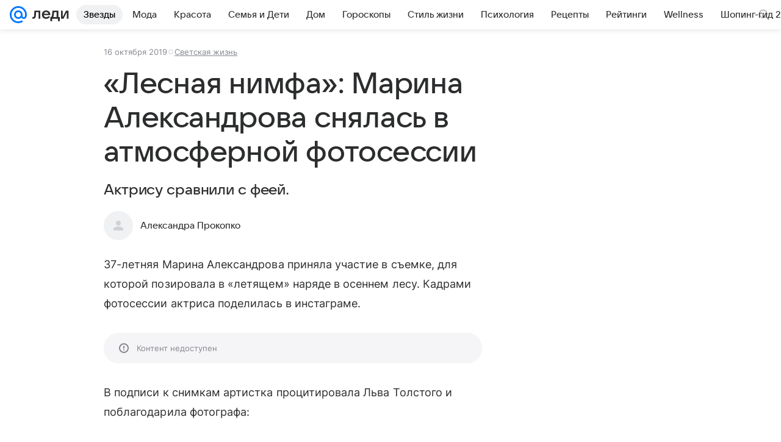

--- FILE ---
content_type: text/plain; charset=utf-8
request_url: https://media-stat.mail.ru/metrics/1.0/
body_size: 662
content:
eyJhbGciOiJkaXIiLCJjdHkiOiJKV1QiLCJlbmMiOiJBMjU2R0NNIiwidHlwIjoiSldUIn0..dNY06z5GSxJu7wp4.[base64].pVWw7wP84gCu5_36k6-QFw